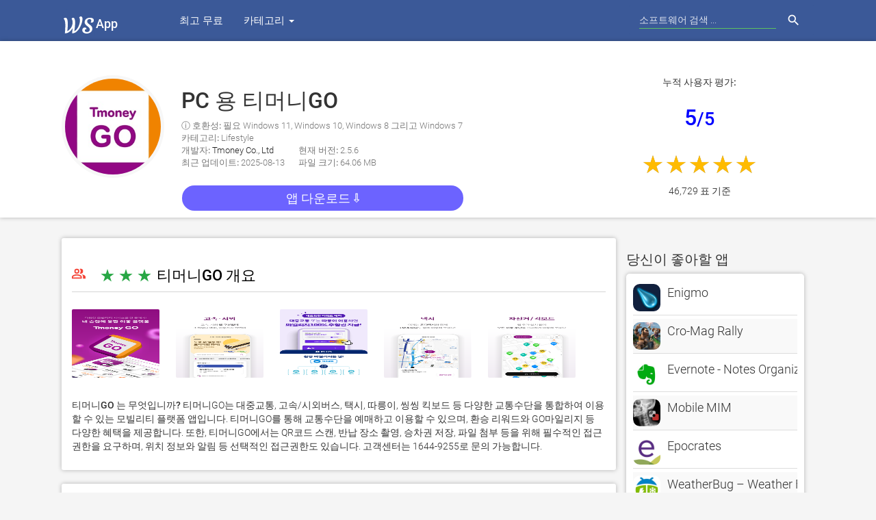

--- FILE ---
content_type: text/html; charset=UTF-8
request_url: https://windowsapp.co.kr/pc/1483433931/%ED%8B%B0%EB%A8%B8%EB%8B%88go-%EA%B3%A0%EC%86%8D%EC%8B%9C%EC%99%B8-%EC%98%A8%EB%8B%A4%ED%83%9D%EC%8B%9C-%EB%94%B0%EB%A6%89%EC%9D%B4-%ED%83%80%EC%8A%88-%ED%82%A5%EB%B3%B4%EB%93%9C
body_size: 14393
content:
<!doctype html>
<html lang="ko">
<head>
    <meta charset="utf-8">
    <meta name="viewport" content="width=device-width">

            <title>티머니GO - 택시 고속시외 따릉이 킥보드 PC 버전: 무료 다운로드 - Windows 10, 11 [한국어 앱]</title>

            <meta name="description" content=" Windows PC에서 티머니GO - 택시 고속시외 따릉이 킥보드 를 다운로드하여 설치하고 즐기십시오. 이 게시물에서 무료로 컴퓨터에 티머니GO - 택시 고속시외 따릉이 킥보드 를 다운로드하고 설치할 수 있습니다 ... PC에서 티머니GO - 택시 고속시외 따릉이 킥보드 를 사용하는이 방법은 Windows 7/8 / 11 / 10 및 모든 Mac OS에서 작동합니다. " />
            <meta name="keywords" content="티머니GO - 택시 고속시외 따릉이 킥보드, 티머니GO - 택시 고속시외 따릉이 킥보드 Pc, 티머니GO - 택시 고속시외 따릉이 킥보드 Mac, Download 티머니GO - 택시 고속시외 따릉이 킥보드, 티머니GO - 택시 고속시외 따릉이 킥보드 apk free download, 티머니GO - 택시 고속시외 따릉이 킥보드" />
            <meta property="og:site_name" content="무료 다운로드"/>
            <meta property="og:type" content="article"/>
            <meta property="og:title" content="티머니GO - 택시 고속시외 따릉이 킥보드 PC 버전: 무료 다운로드 - Windows 10,8,7"/>
            <meta property="og:description" content="Windows PC에서 티머니GO - 택시 고속시외 따릉이 킥보드 를 다운로드하여 설치하고 즐기십시오. 이 게시물에서 무료로 컴퓨터에 티머니GO - 택시 고속시외 따릉이 킥보드 를 다운로드하고 설치할 수 있습니다 ... PC에서 티머니GO - 택시 고속시외 따릉이 킥보드 를 사용하는이 방법은 Windows 7/8 / 11 / 10 및 모든 Mac OS에서 작동합니다. "/>
            <meta property="og:image" content="https://is3-ssl.mzstatic.com/image/thumb/Purple113/v4/85/69/39/8569394c-8218-1953-5705-2a54e49350a7/source/200x200bb.jpg">
            
            <link rel="canonical" href="https://windowsapp.co.kr/pc/1483433931/티머니go-택시-고속시외-따릉이-킥보드" />


            <link rel="preconnect" href="https://mc.yandex.ru">
            <link rel="dns-prefetch" href="https://mc.yandex.ru">
        

     <!-- CSS and Scripts -->
             <!-- FancyBox -->
        <link rel="stylesheet" href="https://windowsapp.co.kr/public/fancybox/source/jquery.fancybox.css?v=2.1.5" type="text/css" media="screen" />
        <style type="text/css">.main{overflow:hidden}#content,#navigation{margin-bottom:-1000px;padding-bottom:1000px}.round{border-radius:50%}.mobileHide{display:inline}@media  only screen and (min-device-width :320px) and (max-device-width :480px){.mobileHide{display:none}}</style>
    
<link href="https://windowsapp.co.kr/public/material/css/style.css" rel="stylesheet">
<link rel="icon" type="image/png" href="https://windowsapp.co.kr/public/images/favicon.svg">
<script src="https://ajax.googleapis.com/ajax/libs/jquery/1.12.4/jquery.min.js"></script>


<!-- Lang Codes -->
<meta name="Language" content="ko" />


<style>

    /* fallback */
@font-face {
  font-family: 'Material Icons';
  font-style: normal;
  font-weight: 400;
  src: url(https://fonts.gstatic.com/s/materialicons/v41/flUhRq6tzZclQEJ-Vdg-IuiaDsNc.woff2) format('woff2');
}

.material-icons {
  font-family: 'Material Icons';
  font-weight: normal;
  font-style: normal;
  font-size: 24px;
  line-height: 1;
  letter-spacing: normal;
  text-transform: none;
  display: inline-block;
  white-space: nowrap;
  word-wrap: normal;
  direction: ltr;
  -moz-font-feature-settings: 'liga';
  -moz-osx-font-smoothing: grayscale;
}
</style>

<style>
    /* cyrillic-ext */
@font-face {
  font-family: 'Roboto';
  font-style: normal;
  font-weight: 300;
  src: local('Roboto Light'), local('Roboto-Light'), url(https://fonts.gstatic.com/s/roboto/v18/KFOlCnqEu92Fr1MmSU5fCRc4EsA.woff2) format('woff2');
  unicode-range: U+0460-052F, U+1C80-1C88, U+20B4, U+2DE0-2DFF, U+A640-A69F, U+FE2E-FE2F;
}
/* cyrillic */
@font-face {
  font-family: 'Roboto';
  font-style: normal;
  font-weight: 300;
  src: local('Roboto Light'), local('Roboto-Light'), url(https://fonts.gstatic.com/s/roboto/v18/KFOlCnqEu92Fr1MmSU5fABc4EsA.woff2) format('woff2');
  unicode-range: U+0400-045F, U+0490-0491, U+04B0-04B1, U+2116;
}
/* greek-ext */
@font-face {
  font-family: 'Roboto';
  font-style: normal;
  font-weight: 300;
  src: local('Roboto Light'), local('Roboto-Light'), url(https://fonts.gstatic.com/s/roboto/v18/KFOlCnqEu92Fr1MmSU5fCBc4EsA.woff2) format('woff2');
  unicode-range: U+1F00-1FFF;
}
/* greek */
@font-face {
  font-family: 'Roboto';
  font-style: normal;
  font-weight: 300;
  src: local('Roboto Light'), local('Roboto-Light'), url(https://fonts.gstatic.com/s/roboto/v18/KFOlCnqEu92Fr1MmSU5fBxc4EsA.woff2) format('woff2');
  unicode-range: U+0370-03FF;
}
/* vietnamese */
@font-face {
  font-family: 'Roboto';
  font-style: normal;
  font-weight: 300;
  src: local('Roboto Light'), local('Roboto-Light'), url(https://fonts.gstatic.com/s/roboto/v18/KFOlCnqEu92Fr1MmSU5fCxc4EsA.woff2) format('woff2');
  unicode-range: U+0102-0103, U+0110-0111, U+1EA0-1EF9, U+20AB;
}
/* latin-ext */
@font-face {
  font-family: 'Roboto';
  font-style: normal;
  font-weight: 300;
  src: local('Roboto Light'), local('Roboto-Light'), url(https://fonts.gstatic.com/s/roboto/v18/KFOlCnqEu92Fr1MmSU5fChc4EsA.woff2) format('woff2');
  unicode-range: U+0100-024F, U+0259, U+1E00-1EFF, U+2020, U+20A0-20AB, U+20AD-20CF, U+2113, U+2C60-2C7F, U+A720-A7FF;
}
/* latin */
@font-face {
  font-family: 'Roboto';
  font-style: normal;
  font-weight: 300;
  src: local('Roboto Light'), local('Roboto-Light'), url(https://fonts.gstatic.com/s/roboto/v18/KFOlCnqEu92Fr1MmSU5fBBc4.woff2) format('woff2');
  unicode-range: U+0000-00FF, U+0131, U+0152-0153, U+02BB-02BC, U+02C6, U+02DA, U+02DC, U+2000-206F, U+2074, U+20AC, U+2122, U+2191, U+2193, U+2212, U+2215, U+FEFF, U+FFFD;
}
/* cyrillic-ext */
@font-face {
  font-family: 'Roboto';
  font-style: normal;
  font-weight: 400;
  src: local('Roboto'), local('Roboto-Regular'), url(https://fonts.gstatic.com/s/roboto/v18/KFOmCnqEu92Fr1Mu72xKOzY.woff2) format('woff2');
  unicode-range: U+0460-052F, U+1C80-1C88, U+20B4, U+2DE0-2DFF, U+A640-A69F, U+FE2E-FE2F;
}
/* cyrillic */
@font-face {
  font-family: 'Roboto';
  font-style: normal;
  font-weight: 400;
  src: local('Roboto'), local('Roboto-Regular'), url(https://fonts.gstatic.com/s/roboto/v18/KFOmCnqEu92Fr1Mu5mxKOzY.woff2) format('woff2');
  unicode-range: U+0400-045F, U+0490-0491, U+04B0-04B1, U+2116;
}
/* greek-ext */
@font-face {
  font-family: 'Roboto';
  font-style: normal;
  font-weight: 400;
  src: local('Roboto'), local('Roboto-Regular'), url(https://fonts.gstatic.com/s/roboto/v18/KFOmCnqEu92Fr1Mu7mxKOzY.woff2) format('woff2');
  unicode-range: U+1F00-1FFF;
}
/* greek */
@font-face {
  font-family: 'Roboto';
  font-style: normal;
  font-weight: 400;
  src: local('Roboto'), local('Roboto-Regular'), url(https://fonts.gstatic.com/s/roboto/v18/KFOmCnqEu92Fr1Mu4WxKOzY.woff2) format('woff2');
  unicode-range: U+0370-03FF;
}
/* vietnamese */
@font-face {
  font-family: 'Roboto';
  font-style: normal;
  font-weight: 400;
  src: local('Roboto'), local('Roboto-Regular'), url(https://fonts.gstatic.com/s/roboto/v18/KFOmCnqEu92Fr1Mu7WxKOzY.woff2) format('woff2');
  unicode-range: U+0102-0103, U+0110-0111, U+1EA0-1EF9, U+20AB;
}
/* latin-ext */
@font-face {
  font-family: 'Roboto';
  font-style: normal;
  font-weight: 400;
  src: local('Roboto'), local('Roboto-Regular'), url(https://fonts.gstatic.com/s/roboto/v18/KFOmCnqEu92Fr1Mu7GxKOzY.woff2) format('woff2');
  unicode-range: U+0100-024F, U+0259, U+1E00-1EFF, U+2020, U+20A0-20AB, U+20AD-20CF, U+2113, U+2C60-2C7F, U+A720-A7FF;
}
/* latin */
@font-face {
  font-family: 'Roboto';
  font-style: normal;
  font-weight: 400;
  src: local('Roboto'), local('Roboto-Regular'), url(https://fonts.gstatic.com/s/roboto/v18/KFOmCnqEu92Fr1Mu4mxK.woff2) format('woff2');
  unicode-range: U+0000-00FF, U+0131, U+0152-0153, U+02BB-02BC, U+02C6, U+02DA, U+02DC, U+2000-206F, U+2074, U+20AC, U+2122, U+2191, U+2193, U+2212, U+2215, U+FEFF, U+FFFD;
}
/* cyrillic-ext */
@font-face {
  font-family: 'Roboto';
  font-style: normal;
  font-weight: 500;
  src: local('Roboto Medium'), local('Roboto-Medium'), url(https://fonts.gstatic.com/s/roboto/v18/KFOlCnqEu92Fr1MmEU9fCRc4EsA.woff2) format('woff2');
  unicode-range: U+0460-052F, U+1C80-1C88, U+20B4, U+2DE0-2DFF, U+A640-A69F, U+FE2E-FE2F;
}
/* cyrillic */
@font-face {
  font-family: 'Roboto';
  font-style: normal;
  font-weight: 500;
  src: local('Roboto Medium'), local('Roboto-Medium'), url(https://fonts.gstatic.com/s/roboto/v18/KFOlCnqEu92Fr1MmEU9fABc4EsA.woff2) format('woff2');
  unicode-range: U+0400-045F, U+0490-0491, U+04B0-04B1, U+2116;
}
/* greek-ext */
@font-face {
  font-family: 'Roboto';
  font-style: normal;
  font-weight: 500;
  src: local('Roboto Medium'), local('Roboto-Medium'), url(https://fonts.gstatic.com/s/roboto/v18/KFOlCnqEu92Fr1MmEU9fCBc4EsA.woff2) format('woff2');
  unicode-range: U+1F00-1FFF;
}
/* greek */
@font-face {
  font-family: 'Roboto';
  font-style: normal;
  font-weight: 500;
  src: local('Roboto Medium'), local('Roboto-Medium'), url(https://fonts.gstatic.com/s/roboto/v18/KFOlCnqEu92Fr1MmEU9fBxc4EsA.woff2) format('woff2');
  unicode-range: U+0370-03FF;
}
/* vietnamese */
@font-face {
  font-family: 'Roboto';
  font-style: normal;
  font-weight: 500;
  src: local('Roboto Medium'), local('Roboto-Medium'), url(https://fonts.gstatic.com/s/roboto/v18/KFOlCnqEu92Fr1MmEU9fCxc4EsA.woff2) format('woff2');
  unicode-range: U+0102-0103, U+0110-0111, U+1EA0-1EF9, U+20AB;
}
/* latin-ext */
@font-face {
  font-family: 'Roboto';
  font-style: normal;
  font-weight: 500;
  src: local('Roboto Medium'), local('Roboto-Medium'), url(https://fonts.gstatic.com/s/roboto/v18/KFOlCnqEu92Fr1MmEU9fChc4EsA.woff2) format('woff2');
  unicode-range: U+0100-024F, U+0259, U+1E00-1EFF, U+2020, U+20A0-20AB, U+20AD-20CF, U+2113, U+2C60-2C7F, U+A720-A7FF;
}
/* latin */
@font-face {
  font-family: 'Roboto';
  font-style: normal;
  font-weight: 500;
  src: local('Roboto Medium'), local('Roboto-Medium'), url(https://fonts.gstatic.com/s/roboto/v18/KFOlCnqEu92Fr1MmEU9fBBc4.woff2) format('woff2');
  unicode-range: U+0000-00FF, U+0131, U+0152-0153, U+02BB-02BC, U+02C6, U+02DA, U+02DC, U+2000-206F, U+2074, U+20AC, U+2122, U+2191, U+2193, U+2212, U+2215, U+FEFF, U+FFFD;
}

</style>
    


</head>
<body>
<div class="navbar navbar-default" role="navigation">
    <div class="container">
        <div class="navbar-header">
            <button type="button" class="navbar-toggle" data-toggle="collapse" data-target=".navbar-collapse">
                <span class="sr-only">Toggle navigation</span>
                <span class="icon-bar"></span>
                <span class="icon-bar"></span>
                <span class="icon-bar"></span>
            </button>
            <div class="navbar-brand">
                <a href="https://windowsapp.co.kr"><img src="https://windowsapp.co.kr/public/images/favicon.svg" style="width:5rem!important;height:4.7rem!important" alt="PC용 Windows 앱(한국어)"><strong><font color="white">App</font></strong></a>

            </div>
        </div>
        <div class="navbar-collapse collapse navbar-responsive-collapse">
            <ul class="nav navbar-nav">

                <li><a href="https://windowsapp.co.kr/top-free-apps">최고 무료</a></li>

                <li class="dropdown">
                    <a href="#" data-target="#" class="dropdown-toggle" data-toggle="dropdown">카테고리 <b class="caret"></b></a>
                    <ul class="dropdown-menu">
                        <div class="drop-row">
                            <li><a href="https://windowsapp.co.kr/category/6018/책">책</a></li>
                            <li><a href="https://windowsapp.co.kr/category/6000/비즈니스">비즈니스</a></li>
                            <li><a href="https://windowsapp.co.kr/category/6017/교육">교육</a></li>
                            <li><a href="https://windowsapp.co.kr/category/6016/엔터테인먼트">엔터테인먼트</a></li>
                            <li><a href="https://windowsapp.co.kr/category/6023/음식-음료">음식 음료</a></li>
                            <li><a href="https://windowsapp.co.kr/category/6014/게임">게임</a></li>
                            <li><a href="https://windowsapp.co.kr/category/6013/건강-피트니스">건강 피트니스</a></li>
                            <li><a href="https://windowsapp.co.kr/category/6012/라이프-스타일">라이프 스타일</a></li>
                            <li><a href="https://windowsapp.co.kr/category/6020/의료">의료</a></li>
                            <li><a href="https://windowsapp.co.kr/category/6010/내비게이션">내비게이션</a></li>
                            <li><a href="https://windowsapp.co.kr/category/6011/음악">음악</a></li>

                        </div><div class="drop-row">
                            
                            <li><a href="https://windowsapp.co.kr/category/6009/뉴스">뉴스</a></li>
                            <li><a href="https://windowsapp.co.kr/category/6021/뉴스-스탠드">뉴스 스탠드</a></li>
                            <li><a href="https://windowsapp.co.kr/category/6008/사진-비디오">사진 비디오</a></li>
                            <li><a href="https://windowsapp.co.kr/category/6007/생산성">생산성</a></li>
                            <li><a href="https://windowsapp.co.kr/category/6006/참조">참조</a></li>
                            <li><a href="https://windowsapp.co.kr/category/6024/쇼핑">쇼핑</a></li>
                            <li><a href="https://windowsapp.co.kr/category/6005/소셜-네트워크">소셜 네트워크</a></li>
                            <li><a href="https://windowsapp.co.kr/category/6004/스포츠">스포츠</a></li>
                            <li><a href="https://windowsapp.co.kr/category/6003/여행-중">여행 중</a></li>
                            <li><a href="https://windowsapp.co.kr/category/6002/유틸리티">유틸리티</a></li>
                            <li><a href="https://windowsapp.co.kr/category/6001/날씨">날씨</a></li>

                        </div>
                    </ul>
                </li>



            </ul>
            <form action="https://windowsapp.co.kr/search/" class="navbar-form navbar-right" onsubmit="return false;">
                <input type="hidden" name="_token" value="4CQPU11ZTjhmoLqjvnCLQRj60BMlFYYkqWUtpiMB">
                <input type="text" placeholder="소프트웨어 검색 ..." name="q" class="form-control input-sm" value=""  />
                
                <button type="submit" class="searchbut" onclick="window.location.href=this.form.action + this.form.q.value;"><i class="material-icons">search</i></button>

            </form>


        </div>
        <!--/.nav-collapse -->
    </div>
</div>


    <!-- start .app display -->
    <div class="headpage">
        <div class=" container"><br/>
                <div class="headpageimage">
                    <img data-src="https://is3-ssl.mzstatic.com/image/thumb/Purple113/v4/85/69/39/8569394c-8218-1953-5705-2a54e49350a7/source/200x200bb.jpg" src="https://windowsapp.co.kr/public/images/loading.svg" alt="티머니GO - 택시 고속시외 따릉이 킥보드  PC 용" style="padding: 5px;background: #f7f7f7;border-radius: 50%;display:inline;" width="150px" height="150px">
                </div>
                <div class="headpageinfo">
                    <h1 style="font-size:32px;font-weight:500">PC 용 티머니GO</h1>

                    
                    <div class="col product-stock">
                        <ul style="list-style:none;padding: 0px;font-size:13px">
                            <li><b>&#x24D8; 호환성:</b> 필요 Windows 11, Windows 10, Windows 8 그리고 Windows 7 </li>
                                <li><b>카테고리:</b> Lifestyle</li>

                            <div class="col-md-5" style="padding: 0px;">
                                                                    <li><b>개발자:</b> <a href="https://www.tmoney.co.kr" target="_blank" rel="nofollow">Tmoney Co., Ltd</a></li>
                                                                <li><b>최근 업데이트:</b> 2025-08-13</li>
                            </div>

                            <div class="col-md-7" style="padding: 0px;">
                                <li><b>현재 버전:</b> 2.5.6</li>
                                <li><b>파일 크기:</b> 64.06 MB</li>
                           </div>
                        </ul>
                    </div><br/><br/> 
                    <a href="#start" rel="nofollow noreferrer noopener" class="btn btn-raised btn-warning btn-block" style="border-radius:20px;font-size:18px;background-color:#6c63ff">앱 다운로드 &#x21E9;</a>


                </div>
        
        <div class="headpageright mobileHide">
                    <div class="postactions">
                <div class="scorecount">
                <b>누적 사용자 평가:</b>
                <br/><br/>
                <font color="blue" size="6"><b>5<small>/5</small></b></font>
                <br/><br/>
                <div class="bigstarbox">
                <span class="bigstars">5</span>
                </div>
                <div class="scorecount"><span>46,729 표 기준</span></div>
                </div>
            </div>
                 </div>
      </div>
    </div>








    <div class="container">
        <div class="col-md-9" style="margin-top: 30px;padding-left:0px;">




            <div class="postmain">


                    <div class="postmaintitle">
                        <h2> <svg xmlns="http://www.w3.org/2000/svg" class="fill-current text-danger width-4 height-4" viewBox="0 0 22 16"><path d="M15.67,9.13A4.65,4.65,0,0,1,18,13v3h4V13C22,10.82,18.43,9.53,15.67,9.13Z"/><path d="M14,8a4,4,0,0,0,0-8,4.18,4.18,0,0,0-1.33.24,6,6,0,0,1,0,7.52A4.18,4.18,0,0,0,14,8Z"/><path d="M8,8A4,4,0,1,0,4,4,4,4,0,0,0,8,8ZM8,2A2,2,0,1,1,6,4,2,2,0,0,1,8,2Z"/><path d="M8,9c-2.67,0-8,1.34-8,4v3H16V13C16,10.34,10.67,9,8,9Zm6,5H2V13c.2-.72,3.3-2,6-2s5.8,1.29,6,2Z"/></svg> &nbsp; <span style="color: #28a745;font-size:22px;">&#x2605; &#x2605; &#x2605;</span> <b style="color: #000;font-size:22px;"> 티머니GO 개요 </b></h2>
                    </div>

                    <div class="postscreens">
                                                                            <a class="fancybox" rel="group" href="https://is1-ssl.mzstatic.com/image/thumb/PurpleSource221/v4/10/66/8b/10668bc4-56ab-7216-fc1e-44428bbc76c1/1119dc3a-0945-4a22-863a-5c869026378a_01__Uba54_Uc778.png/392x696bb.png"><img src="https://windowsapp.co.kr/public/images/loading.svg" data-src="https://is1-ssl.mzstatic.com/image/thumb/PurpleSource221/v4/10/66/8b/10668bc4-56ab-7216-fc1e-44428bbc76c1/1119dc3a-0945-4a22-863a-5c869026378a_01__Uba54_Uc778.png/392x696bb.png" height="100px" width="100px"></a> &nbsp;
                                                    <a class="fancybox" rel="group" href="https://is1-ssl.mzstatic.com/image/thumb/PurpleSource211/v4/62/ca/ab/62caab8d-b532-e63b-f8ec-b9fdeeaa3a82/42e20ebd-ac3e-4d78-8b37-c777cf4b8b66_02__Uace0_Uc18d_Uc2dc_Uc678.png/392x696bb.png"><img src="https://windowsapp.co.kr/public/images/loading.svg" data-src="https://is1-ssl.mzstatic.com/image/thumb/PurpleSource211/v4/62/ca/ab/62caab8d-b532-e63b-f8ec-b9fdeeaa3a82/42e20ebd-ac3e-4d78-8b37-c777cf4b8b66_02__Uace0_Uc18d_Uc2dc_Uc678.png/392x696bb.png" height="100px" width="100px"></a> &nbsp;
                                                    <a class="fancybox" rel="group" href="https://is1-ssl.mzstatic.com/image/thumb/PurpleSource211/v4/14/92/b3/1492b34b-3825-fb77-77c1-927fadce7ee5/b2320045-9115-4bbd-b3f3-cefbc4343644_03__Ub300_Uc911_Uad50_Ud1b5.png/392x696bb.png"><img src="https://windowsapp.co.kr/public/images/loading.svg" data-src="https://is1-ssl.mzstatic.com/image/thumb/PurpleSource211/v4/14/92/b3/1492b34b-3825-fb77-77c1-927fadce7ee5/b2320045-9115-4bbd-b3f3-cefbc4343644_03__Ub300_Uc911_Uad50_Ud1b5.png/392x696bb.png" height="100px" width="100px"></a> &nbsp;
                                                    <a class="fancybox" rel="group" href="https://is1-ssl.mzstatic.com/image/thumb/PurpleSource211/v4/16/9f/8e/169f8efa-b3fc-0863-bc4d-1074b55f7979/4992e957-2d47-4297-b86f-fccf023148b7_04__Ud0dd_Uc2dc.png/392x696bb.png"><img src="https://windowsapp.co.kr/public/images/loading.svg" data-src="https://is1-ssl.mzstatic.com/image/thumb/PurpleSource211/v4/16/9f/8e/169f8efa-b3fc-0863-bc4d-1074b55f7979/4992e957-2d47-4297-b86f-fccf023148b7_04__Ud0dd_Uc2dc.png/392x696bb.png" height="100px" width="100px"></a> &nbsp;
                                                    <a class="fancybox" rel="group" href="https://is1-ssl.mzstatic.com/image/thumb/PurpleSource211/v4/f3/e1/79/f3e17914-bca9-45b3-323f-5868151bd0bb/22db2de8-7d1e-4b97-a68e-a5c927dc14b7_05_01__Uc790_Uc804_Uac70_Ud0a5_Ubcf4_Ub4dc__Uc2a4_Uc719_Uc0ad_Uc81c.png/392x696bb.png"><img src="https://windowsapp.co.kr/public/images/loading.svg" data-src="https://is1-ssl.mzstatic.com/image/thumb/PurpleSource211/v4/f3/e1/79/f3e17914-bca9-45b3-323f-5868151bd0bb/22db2de8-7d1e-4b97-a68e-a5c927dc14b7_05_01__Uc790_Uc804_Uac70_Ud0a5_Ubcf4_Ub4dc__Uc2a4_Uc719_Uc0ad_Uc81c.png/392x696bb.png" height="100px" width="100px"></a> &nbsp;
                                            </div><br/>


                                                        <div class="postscreens">
                        <p class="item"><b> 티머니GO 는 무엇입니까? </b> 티머니GO는 대중교통, 고속/시외버스, 택시, 따릉이, 씽씽 킥보드 등 다양한 교통수단을 통합하여 이용할 수 있는 모빌리티 플랫폼 앱입니다. 티머니GO를 통해 교통수단을 예매하고 이용할 수 있으며, 환승 리워드와 GO마일리지 등 다양한 혜택을 제공합니다. 또한, 티머니GO에서는 QR코드 스캔, 반납 장소 촬영, 승차권 저장, 파일 첨부 등을 위해 필수적인 접근권한을 요구하며, 위치 정보와 알림 등 선택적인 접근권한도 있습니다. 고객센터는 1644-9255로 문의 가능합니다.</p>
                    </div>
                                <!-- if. app_summary available available-->

            </div>
            <!-- end .postmain -->

     






            <!-- start new postmain -->
            <div class="postmain">

                        <div class="postmaintitle">
                            <h3 style="font-size:22px;font-weight:400;"> <span style="color: #28a745;">&#x2636;</span>티머니GO - 택시 고속시외 따릉이 킥보드 에 대한 13 가지 세부 정보</h3>
                        </div>

                                                    <div class="postmaindescr featshorten" style="font-family:Verdana, sans-serif">
                                    <p style='font-size: 15px;line-height:23px;'>1. 교통카드를 등록하고 대중교통을 이용해 리워드를 적립받고, 교통 데이터를 확인해 보세요! 교통카드 등록만으로도 GO마일리지를 적립할 수 있어요.</p><p style='font-size: 15px;line-height:23px;'>2. · 대중교통(버스, 지하철)과 택시, 고속버스, 시외버스, 자전거, 킥보드를 환승 후, 리워드를 받아 보세요.</p><p style='font-size: 15px;line-height:23px;'>3. 내 손안에 통합 모빌리티 이동 플랫폼! 새로워진 티머니GO와 함께 모빌리티 생활을 경험해 보세요.</p><p style='font-size: 15px;line-height:23px;'>4. · 대중교통 리워드 추첨권, 환승 리워드, 출석체크로 쌓은 GO마일리지를 모든 교통수단에서 사용할 수 있어요.</p><p style='font-size: 15px;line-height:23px;'>5. · 당일여행, 숙박여행, 시티투어, 레저, 체험, 티켓 등 다양한 여행상품을 즐겨 보세요.</p><p style='font-size: 15px;line-height:23px;'>6. · 타슈: “대전자전거 타슈”를 티머니GO에서 가입 없이 사용해 보세요.</p><p style='font-size: 15px;line-height:23px;'>7. · 택배, 퀵, 화물, 배송 서비스를 티머니GO에서 이용해 보세요.</p><p style='font-size: 15px;line-height:23px;'>8. · 고속버스, 시외버스 노선 조회, 예매, 이용이 하나의 앱에서 가능해요.</p><p style='font-size: 15px;line-height:23px;'>9. · 다양한 혜택과 함께 온다택시를 호출해 보세요.</p><p style='font-size: 15px;line-height:23px;'>10. · 따릉이: “서울자전거 따릉이” 앱 이용권을 티머니GO에서도 사용해 보세요.</p><p style='font-size: 15px;line-height:23px;'>11. · 전기자전거, 전동킥보드 위치, 배터리 잔량, 주행 가능 거리까지 확인할 수 있어요.</p>                                    <p>12. 티머니GO - 택시 고속시외 따릉이 킥보드 은 무료 Lifestyle 앱으로 Tmoney Co., Ltd 에서 개발했습니다. 5 개월 전 출시되었으며 4+ 연령에만 적합하며 파일 크기는 64.06 MB.</p>
                                    <p>13. 현재 버전은 v2.5.6 이며 45.63k 천 사용자 이상의 4.5/5 점을 받았습니다.</p>
                            </div>

                        <br/>
                        <!-- end .features -->

                        
                                                        
                            <!--Pros-->
                            <div class="postmaintitle">
                                <h3 style="font-size:18px;"><b><span style="color: #28a745;font-size:28px;">&#10004;</span></b> 장점/이점</h3>
                            </div>
                            <div class="postmaindescr">
                                <p> </p><p>- 앱을 통해 시외버스 예매가 가능하다는 점은 편리하다.</p><p>- 앱 내에서 다양한 기능을 제공하고 있어서, 사용자들이 필요한 정보를 쉽게 찾을 수 있다는 점이 장점이다.</p>
                            </div><br/>

                            <!--Cons-->
                            <div class="postmaintitle">
                                <h3 style="font-size:18px;"><b><span style="color:#dc3545!important;font-size:28px;">&#9785;</span></b> 티머니GO - 택시 고속시외 따릉이 킥보드 의 일반적인 문제</h3>
                            </div>
                            <div class="postmaindescr conshorten">
                                <p>- 배지에 알림이 계속 떠있는 등의 버그가 발생하는 경우가 있다는 점이 단점이다.</p><p>- 기능이 많아지면서 복잡해진 느낌이 있어, 사용하기 어려운 부분이 있다는 점이 단점이다.</p><p>- 위치정보 동의와 회원가입 등의 절차가 번거로워, 사용자들이 불편함을 느끼는 경우가 있다는 점이 단점이다.</p><p>- 기존의 시외버스앱이 더 나은 것 같은데, 새로운 앱으로 통합되면서 불편함이 생긴 경우가 있다는 점이 단점이다.</p>
                            </div><br/>
                        
            </div>
            <!-- end .postmain -->


            <div class="postmain" style="border-radius: 5px;" id="start">
            <p style="font-size:20px;text-align:center;" id="android"><b>PC에서 티머니GO - 택시 고속시외 따릉이 킥보드 용 호환 APK 다운로드</b></p><br/>
            <div class="table-responsive">
                <table class="table table-hover">
                    <thead><tr>
                    <th>다운로드</th>
                    <th>개발자</th>
                    <th>평점</th>
                    <th>점수</th>
                    <th>현재 버전</th>
                    <th>성인 랭킹</th>
                    </tr></thead>

                    <tbody>
                    <tr>
                    <td><a href="/get/1483433931" class="btn btn-danger-glow btn-sm" rel="nofollow noopener noreferrer" style="color:#fff;"> &darr; PC용 APK 다운로드</a></td>
                    <td>Tmoney Co., Ltd</td>
                    <td>46729</td>
                    <td>4.51417</td>
                    <td>2.5.6</td>
                    <td>4+</td>
                    </tr></tbody>
                </table>  
            </div>
            </div>


                
            <div class="postmain">
                <div class="postmaintitle" style="margin-bottom:5px;">
                    <h2>Windows PC에서 티머니GO - 택시 고속시외 따릉이 킥보드 다운로드 및 설치 방법.</h2>
                </div>
                <div class="postmaindescr">

<!--start if for Windows availability-->
<!--end if for Windows availability-->

            <div class="postmain">
            <div class="postmaindescr">
            <p style="font-size:20px;text-align:center;"><b>호환되는 PC 앱 또는 대안 확인</b></p>
            <br/>
                    <div class="table-responsive">
                    <table class="table table-hover"><thead><tr>
                    <th>소프트웨어</th>
                    <th>다운로드</th>
                    <th>평점</th>
                    <th>개발자</th>
                    </tr></thead>

                    <tbody>
                    <tr>
                    <td> <img data-src="https://is3-ssl.mzstatic.com/image/thumb/Purple113/v4/85/69/39/8569394c-8218-1953-5705-2a54e49350a7/source/200x200bb.jpg" src="https://windowsapp.co.kr/public/images/loading.svg" alt="PC 소프트웨어 2" style="padding: 5px;background: #f7f7f7;border-radius: 10px;" height="70px" width="70px"> <span style="color: #3b5998;"> 티머니GO </span></td>
                    <td><a href="https://windowsapp.co.kr/getpc/1483433931" class="btn btn-raised btn-warning" rel="nofollow noopener noreferrer" style="border-radius: 20px;font-size:20px;background-color:#6c63ff">PC 앱 받기</a></td>
                    <td>4.51417/5 <br> 46729 리뷰 <br> <div class="starbox"><span class="stars">4.51417</span></div></td>
                    <td>Tmoney Co., Ltd</td>
                    </tr></tbody></table>
                    </div>
            </div></div>
            <br/>
            <b><font size="3">또 다른 옵션은 아래 가이드에 따라 PC에서 사용하는 것입니다:</font></b><br/><br/>




<h4><strong>1: Windows 용 Android 소프트웨어 에뮬레이터 다운로드</strong></h4>   
<p> 아래 에뮬레이터 중 하나를 다운로드하십시오.
    <ol type="A">
        <li><a href="https://kr.bignox.com/kr/download/fullPackage?beta" rel="nofollow"> <u><b> Nox App </b></u> </a></li>
        <li><a href="https://www.bluestacks.com/ko/index.html" rel="nofollow"><u><b>Bluestacks App</b></u> </a></li>
    </ol> 옵션 "B"는 인기에 따라 권장됩니다. 문제가 발생하면 Google 또는 Naver.com에서 좋은 해결책을 찾을 수 있습니다.
</p>
<br/>

<h4><strong>2: 이제 Windows PC에 소프트웨어 에뮬레이터 설치</strong></h4>    
<ol type="i">
      <li>컴퓨터의 다운로드 폴더 또는 다운로드한 파일을 저장하는 곳으로 이동합니다.</li>
      <li>"티머니GO - 택시 고속시외 따릉이 킥보드"를 클릭합니다. 설치 프로세스가 시작됩니다.</li>
      <li>사용권 계약에 동의하고 화면의 지시를 따릅니다. 소프트웨어가 설치됩니다.</li>
</ol>
<br/>

<h4><strong>3: Windows PC 용 티머니GO 사용 방법 - Windows 7, 10, 11</strong></h4>
    <ol type="i">
      <li>컴퓨터에서 에뮬레이터를 열고 MSFT를 검색합니다.</li>
      <li>"티머니GO" &raquo;&raquo; "설치"를 클릭하여 앱을 설치합니다.</li>
      <li>티머니GO - 택시 고속시외 따릉이 킥보드 앱을 사용하려면 에뮬레이터 &raquo;&raquo; "모든 앱"을 엽니다.</li>
    </ol> 
<br/>

<p><u><b>보너스 : Android 및 iOS 용 다운로드</u></b></p>


        </div>
    </div><!-- end .postmain -->



    <div class="postmain">
        <div class="postmaintitle" style="margin-bottom:5px;">
            <h3 id="windows-11">Windows 11에서 티머니GO - 택시 고속시외 따릉이 킥보드 를 다운로드하고 설치하는 단계</h3>
        </div>
        <div class="postmaindescr main">

            <br>


            <ol style="font-size: 15px;font-weight:400;line-height:20px;">
                

                <li>티머니GO 에 이미 Windows 스토어에 기본 버전이 있는지 확인하십시오. <a href="https://windowsapp.co.kr/getpc/1483433931" style="font-weight:700;color:#6c63ff"><u>이 링크를 따라 &raquo;</u></a>. 기본 버전이 없으면 다음 단계로 이동합니다.</li>

                <li>아마존 앱스토어 설치<a href="https://www.microsoft.com/en-us/p/amazon-appstore/9njhk44ttksx" rel="nofollow noopener noreferrer" style="font-weight:700;color:#6c63ff"><u>이 링크를 따라 &raquo;</u></a>. "받기"를 클릭하여 설치 프로세스를 시작하십시오. </li>

                <li>설치 후 Amazon Appstore 및 Android용 Windows 하위 시스템 설정 앱이 시작 메뉴와 앱 목록에 나타납니다. Amazon Appstore를 열고 Amazon 계정으로 로그인합니다. </li>

                <li>Amazon 앱 스토어로 이동하여 "티머니GO" 를 검색합니다. </li>
                <li>앱 아이콘을 클릭하여 앱 페이지를 엽니다. "설치"를 클릭하십시오. 앱이 설치됩니다.</li>
                
        </ol><br/>
        </div>
    </div>
    <!-- end .postmain -->


    <div class="postmain">
        <div class="postmaindescr">
            <p style="text-align:center;font-size:25px;"><b>Apple Macintosh에서 티머니GO 다운로드</b></p><br/>
            <div class="table-responsive">
                <table class="table table-hover"><thead><tr>
                    <th>다운로드</th>
                    <th>개발자</th>
                    <th>점수</th>
                    <th>현재 버전</th>
                    <th>성인 랭킹</th>
                    </tr></thead>

                    <tbody>
                    <tr>
                    <td><a href="https://apps.apple.com/kr/app/%ED%8B%B0%EB%A8%B8%EB%8B%88go-%ED%8B%B0%EB%A8%B8%EB%8B%88%EA%B3%A0-%EB%8C%80%EC%A4%91%EA%B5%90%ED%86%B5-%EB%94%B0%EB%A6%89%EC%9D%B4-%EC%84%9C%EC%9A%B8/id14834339&at=1483433931" target="_blank" class="btn btn-raised btn-warning" rel="nofollow noopener noreferrer" style="color:#fff;background-color:#6c63ff">무료 - Mac 에서 다운로드</a></td>
                    <td>Tmoney Co., Ltd</td>
                    <td><div class="starbox"><span class="stars">4.51417</span></div></td>
                    <td>2.5.6</td>
                    <td>4+</td>
                    </tr>
                </tbody></table>
            </div>
        </div>
    </div>
    <!-- end .itunes download  -->


                                        <div class="postmain">
                        <div class="postmaintitle">
                            <h3 style="font-size:22px;font-weight:400;"> <span style="color: #28a745;">&#x2636;</span> 티머니GO - 택시 고속시외 따릉이 킥보드 기능 및 설명</h3>
                        </div>
                        <div class="postmaindescr">
                                
                                <div class="featshorten"><p>앱 기능의 글머리 기호 목록입니다.</p><p> 특징:</p><p>- 고속/시외버스 통합 예매</p><p>- 택시 호출 서비스</p><p>- 편리한 따릉이 이용</p><p>- 씽씽 킥보드 이용도 티머니GO에서</p><p>- 환승 리워드는 오직 티머니GO에서만</p><p>- GO마일리지 활용</p><p>[2] 서비스 접근권한 안내:</p><p>- 필수접근권한: 기기 및 앱 기록, 카메라, 저장공간, 블루투스</p><p>- 선택접근권한: 위치, 알림</p><p>[3] 고객센터:</p><p>- 티머니GO 고객센터 1644-9255</p></div>
                        </div>
                    </div>
                    


                   
                    <!-- end .customerreviews -->
                    
                
        </div><!-- end .col-9 -->



        <!-- .post-sidebar -->
            <div class="col-md-3" style="margin-top: 30px;padding-left:0px;">

                    <h3 style="font-size:20px;font-weight:500" id="alternatives">당신이 좋아할 앱</h3>
                    <div class="topbox box2" style="border-radius:5px;">
                                                                                                                                                              <div class="topboxitem truncate">
                                    <a href="https://windowsapp.co.kr/pc/281736535/enigmo">
                                        <div class="topboximage"><img data-src="https://is5-ssl.mzstatic.com/image/thumb/Purple123/v4/4b/c8/72/4bc87259-6ebf-ad54-db1e-49e3d1ad8ea5/source/200x200bb.jpg" src="https://windowsapp.co.kr/public/images/loading.svg"  alt="Enigmo PC 용" width="40px" height="40px" style="background-color:#f7f7f7;border-radius:10px;"></div>
                                        <div class="topboxtitle"><p><font size="4">Enigmo</font></p></div>
                                    </a>
                                </div>
                                                                                                                <div class="topboxitem truncate">
                                    <a href="https://windowsapp.co.kr/pc/281747159/cro-mag-rally">
                                        <div class="topboximage"><img data-src="https://is1-ssl.mzstatic.com/image/thumb/Purple123/v4/c8/10/da/c810da7b-79f5-02df-2593-cec9b5be73b7/source/200x200bb.jpg" src="https://windowsapp.co.kr/public/images/loading.svg"  alt="Cro-Mag Rally PC 용" width="40px" height="40px" style="background-color:#f7f7f7;border-radius:10px;"></div>
                                        <div class="topboxtitle"><p><font size="4">Cro-Mag Rally</font></p></div>
                                    </a>
                                </div>
                                                                                                                <div class="topboxitem truncate">
                                    <a href="https://windowsapp.co.kr/pc/281796108/evernote-notes-organizer">
                                        <div class="topboximage"><img data-src="https://is2-ssl.mzstatic.com/image/thumb/Purple113/v4/d8/4e/0c/d84e0c1f-3721-ce9c-cead-136f235425f9/source/200x200bb.jpg" src="https://windowsapp.co.kr/public/images/loading.svg"  alt="Evernote - Notes Organizer PC 용" width="40px" height="40px" style="background-color:#f7f7f7;border-radius:10px;"></div>
                                        <div class="topboxtitle"><p><font size="4">Evernote - Notes Organizer</font></p></div>
                                    </a>
                                </div>
                                                                                                                <div class="topboxitem truncate">
                                    <a href="https://windowsapp.co.kr/pc/281922769/mobile-mim">
                                        <div class="topboximage"><img data-src="https://is3-ssl.mzstatic.com/image/thumb/Purple115/v4/3f/36/60/3f3660dc-a4cb-de09-c8c6-7fb43f8fe356/source/200x200bb.jpg" src="https://windowsapp.co.kr/public/images/loading.svg"  alt="Mobile MIM PC 용" width="40px" height="40px" style="background-color:#f7f7f7;border-radius:10px;"></div>
                                        <div class="topboxtitle"><p><font size="4">Mobile MIM</font></p></div>
                                    </a>
                                </div>
                                                                                                                <div class="topboxitem truncate">
                                    <a href="https://windowsapp.co.kr/pc/281935788/epocrates">
                                        <div class="topboximage"><img data-src="https://is5-ssl.mzstatic.com/image/thumb/Purple123/v4/e5/fc/d2/e5fcd2e6-fb51-53f8-1ab9-424be3061e05/source/200x200bb.jpg" src="https://windowsapp.co.kr/public/images/loading.svg"  alt="Epocrates PC 용" width="40px" height="40px" style="background-color:#f7f7f7;border-radius:10px;"></div>
                                        <div class="topboxtitle"><p><font size="4">Epocrates</font></p></div>
                                    </a>
                                </div>
                                                                                                                <div class="topboxitem truncate">
                                    <a href="https://windowsapp.co.kr/pc/281940292/weatherbug-weather-forecast">
                                        <div class="topboximage"><img data-src="https://is5-ssl.mzstatic.com/image/thumb/Purple123/v4/93/5b/96/935b9682-0c26-fc9d-7121-72be3ff4bf3f/source/200x200bb.jpg" src="https://windowsapp.co.kr/public/images/loading.svg"  alt="WeatherBug – Weather Forecast PC 용" width="40px" height="40px" style="background-color:#f7f7f7;border-radius:10px;"></div>
                                        <div class="topboxtitle"><p><font size="4">WeatherBug – Weather Forecast</font></p></div>
                                    </a>
                                </div>
                                                                                                                <div class="topboxitem truncate">
                                    <a href="https://windowsapp.co.kr/pc/281941097/bloomberg-business-news-daily">
                                        <div class="topboximage"><img data-src="https://is4-ssl.mzstatic.com/image/thumb/Purple113/v4/1b/9c/4b/1b9c4b15-5dcb-47b1-a5dd-cc37211bc609/source/200x200bb.jpg" src="https://windowsapp.co.kr/public/images/loading.svg"  alt="Bloomberg: Business News Daily PC 용" width="40px" height="40px" style="background-color:#f7f7f7;border-radius:10px;"></div>
                                        <div class="topboxtitle"><p><font size="4">Bloomberg: Business News Daily</font></p></div>
                                    </a>
                                </div>
                                                                                                                <div class="topboxitem truncate">
                                    <a href="https://windowsapp.co.kr/pc/282614216/ebay-shop-buy-sell-save">
                                        <div class="topboximage"><img data-src="https://is5-ssl.mzstatic.com/image/thumb/Purple113/v4/44/b8/8c/44b88cf5-f0f1-936a-f4c4-12a15237e389/source/200x200bb.jpg" src="https://windowsapp.co.kr/public/images/loading.svg"  alt="eBay Shop: Buy, Sell &amp; Save PC 용" width="40px" height="40px" style="background-color:#f7f7f7;border-radius:10px;"></div>
                                        <div class="topboxtitle"><p><font size="4">eBay Shop: Buy, Sell &amp; Save</font></p></div>
                                    </a>
                                </div>
                                                                                                                <div class="topboxitem truncate">
                                    <a href="https://windowsapp.co.kr/pc/282758413/shoppinglist">
                                        <div class="topboximage"><img data-src="https://is2-ssl.mzstatic.com/image/thumb/Purple113/v4/7c/3c/07/7c3c07eb-345b-95f5-a35a-9662dcdcba21/source/200x200bb.jpg" src="https://windowsapp.co.kr/public/images/loading.svg"  alt="ShoppingList PC 용" width="40px" height="40px" style="background-color:#f7f7f7;border-radius:10px;"></div>
                                        <div class="topboxtitle"><p><font size="4">ShoppingList</font></p></div>
                                    </a>
                                </div>
                                                                                                                <div class="topboxitem truncate">
                                    <a href="https://windowsapp.co.kr/pc/282914454/itip-calc-by-palasoftware">
                                        <div class="topboximage"><img data-src="https://is2-ssl.mzstatic.com/image/thumb/Purple123/v4/66/37/11/6637117f-a75d-9d49-9107-80fa4c334861/source/200x200bb.jpg" src="https://windowsapp.co.kr/public/images/loading.svg"  alt="iTip Calc by PalaSoftware PC 용" width="40px" height="40px" style="background-color:#f7f7f7;border-radius:10px;"></div>
                                        <div class="topboxtitle"><p><font size="4">iTip Calc by PalaSoftware</font></p></div>
                                    </a>
                                </div>
                                                                                                                <div class="topboxitem truncate">
                                    <a href="https://windowsapp.co.kr/pc/382223793/public-enemies-bonnie-clyde-full-extended-edition-a-hidden-object-adventure">
                                        <div class="topboximage"><img data-src="https://is5-ssl.mzstatic.com/image/thumb/Purple69/v4/fd/a3/c2/fda3c213-1ff1-57c1-e907-7d869e34a395/source/200x200bb.jpg" src="https://windowsapp.co.kr/public/images/loading.svg"  alt="Public Enemies : Bonnie &amp; Clyde (FULL) - Extended Edition - A Hidden Object Adventure PC 용" width="40px" height="40px" style="background-color:#f7f7f7;border-radius:10px;"></div>
                                        <div class="topboxtitle"><p><font size="4">Public Enemies : Bonnie &amp; Clyde (FULL) - Extended Edition - A Hidden Object Adventure</font></p></div>
                                    </a>
                                </div>
                                                                                                                <div class="topboxitem truncate">
                                    <a href="https://windowsapp.co.kr/pc/392616461/news-republic-world-news-video">
                                        <div class="topboximage"><img data-src="https://is5-ssl.mzstatic.com/image/thumb/Purple124/v4/e1/a1/e1/e1a1e179-5efa-3cb3-d088-36b8477bbf22/source/200x200bb.jpg" src="https://windowsapp.co.kr/public/images/loading.svg"  alt="News Republic-World News,Video PC 용" width="40px" height="40px" style="background-color:#f7f7f7;border-radius:10px;"></div>
                                        <div class="topboxtitle"><p><font size="4">News Republic-World News,Video</font></p></div>
                                    </a>
                                </div>
                                                                                                                <div class="topboxitem truncate">
                                    <a href="https://windowsapp.co.kr/pc/411899516/wuft-public-media-app">
                                        <div class="topboximage"><img data-src="https://is4-ssl.mzstatic.com/image/thumb/Purple123/v4/d5/47/18/d54718fc-8353-511e-c1f6-c31df388d5af/source/200x200bb.jpg" src="https://windowsapp.co.kr/public/images/loading.svg"  alt="WUFT Public Media App PC 용" width="40px" height="40px" style="background-color:#f7f7f7;border-radius:10px;"></div>
                                        <div class="topboxtitle"><p><font size="4">WUFT Public Media App</font></p></div>
                                    </a>
                                </div>
                                                                                                                <div class="topboxitem truncate">
                                    <a href="https://windowsapp.co.kr/pc/426493569/techrepublic">
                                        <div class="topboximage"><img data-src="https://is5-ssl.mzstatic.com/image/thumb/Purple113/v4/c2/c1/86/c2c186c6-7bc7-d2e6-367a-696857d963ba/source/200x200bb.jpg" src="https://windowsapp.co.kr/public/images/loading.svg"  alt="TechRepublic PC 용" width="40px" height="40px" style="background-color:#f7f7f7;border-radius:10px;"></div>
                                        <div class="topboxtitle"><p><font size="4">TechRepublic</font></p></div>
                                    </a>
                                </div>
                                                                                                                <div class="topboxitem truncate">
                                    <a href="https://windowsapp.co.kr/pc/428790328/kunc-public-radio-app">
                                        <div class="topboximage"><img data-src="https://is5-ssl.mzstatic.com/image/thumb/Purple113/v4/5e/1a/81/5e1a814d-5813-a6c0-fbe4-85d2d33d2a87/source/200x200bb.jpg" src="https://windowsapp.co.kr/public/images/loading.svg"  alt="KUNC Public Radio App PC 용" width="40px" height="40px" style="background-color:#f7f7f7;border-radius:10px;"></div>
                                        <div class="topboxtitle"><p><font size="4">KUNC Public Radio App</font></p></div>
                                    </a>
                                </div>
                                                                                                                <div class="topboxitem truncate">
                                    <a href="https://windowsapp.co.kr/pc/454525980/new-republic">
                                        <div class="topboximage"><img data-src="https://is2-ssl.mzstatic.com/image/thumb/Purple112/v4/b5/cb/f1/b5cbf1bd-4e74-aca9-2e7f-11e12d8860a9/AppIcon-1x_U007emarketing-0-6-0-85-220.png/200x200bb.jpg" src="https://windowsapp.co.kr/public/images/loading.svg"  alt="New Republic PC 용" width="40px" height="40px" style="background-color:#f7f7f7;border-radius:10px;"></div>
                                        <div class="topboxtitle"><p><font size="4">New Republic</font></p></div>
                                    </a>
                                </div>
                                                                                                                <div class="topboxitem truncate">
                                    <a href="https://windowsapp.co.kr/pc/517986203/dominican-republic-travel-guide-offline-map">
                                        <div class="topboximage"><img data-src="https://is5-ssl.mzstatic.com/image/thumb/Purple111/v4/ef/bd/38/efbd38a4-df2e-6e46-935a-615c4a360e57/source/200x200bb.jpg" src="https://windowsapp.co.kr/public/images/loading.svg"  alt="Dominican Republic - Travel Guide &amp; Offline Map PC 용" width="40px" height="40px" style="background-color:#f7f7f7;border-radius:10px;"></div>
                                        <div class="topboxtitle"><p><font size="4">Dominican Republic - Travel Guide &amp; Offline Map</font></p></div>
                                    </a>
                                </div>
                                                                                                                <div class="topboxitem truncate">
                                    <a href="https://windowsapp.co.kr/pc/540436837/wfsu-public-radio-app">
                                        <div class="topboximage"><img data-src="https://is3-ssl.mzstatic.com/image/thumb/Purple114/v4/20/be/70/20be7060-4395-c89d-f64a-2c9e91c9dc00/source/200x200bb.jpg" src="https://windowsapp.co.kr/public/images/loading.svg"  alt="WFSU Public Radio App PC 용" width="40px" height="40px" style="background-color:#f7f7f7;border-radius:10px;"></div>
                                        <div class="topboxtitle"><p><font size="4">WFSU Public Radio App</font></p></div>
                                    </a>
                                </div>
                                                                                                                <div class="topboxitem truncate">
                                    <a href="https://windowsapp.co.kr/pc/578569340/public-enemies-bonnie-clyde-extended-edition-a-hidden-object-adventure">
                                        <div class="topboximage"><img data-src="https://is2-ssl.mzstatic.com/image/thumb/Purple49/v4/47/35/fb/4735fb08-bf2c-94df-db1e-de93aa9429e4/source/200x200bb.jpg" src="https://windowsapp.co.kr/public/images/loading.svg"  alt="Public Enemies : Bonnie &amp; Clyde – Extended Edition - A Hidden Object Adventure PC 용" width="40px" height="40px" style="background-color:#f7f7f7;border-radius:10px;"></div>
                                        <div class="topboxtitle"><p><font size="4">Public Enemies : Bonnie &amp; Clyde – Extended Edition - A Hidden Object Adventure</font></p></div>
                                    </a>
                                </div>
                                                                                            </div>

                    <br/><br/>

                    <h3>소프트웨어 더보기 Tmoney Co., Ltd</h3>
                    <div class="topbox box2" style="border-radius:5px;">
                                                                                                         <div class="topboxitem truncate">
                                    <a href="https://windowsapp.co.kr/pc/933107825/공식-시외버스-티머니">
                                        <div class="topboximage"><img data-src="https://is1-ssl.mzstatic.com/image/thumb/Purple123/v4/e3/e4/b9/e3e4b9af-3fea-a544-1952-517f10071a5c/source/200x200bb.jpg" src="https://windowsapp.co.kr/public/images/loading.svg"  alt="" width="40px" height="40px" style="background-color:#f7f7f7;border-radius:10px;"></div>
                                        <div class="topboxtitle"><p><font size="4">[공식]시외버스 티머니</font></p></div>
                                    </a>
                                </div>
                                                                                                                <div class="topboxitem truncate">
                                    <a href="https://windowsapp.co.kr/pc/957276809/공식-고속버스-티머니">
                                        <div class="topboximage"><img data-src="https://is4-ssl.mzstatic.com/image/thumb/Purple113/v4/5d/40/b1/5d40b1ca-e2a6-61b8-4b99-ed0bed560839/source/200x200bb.jpg" src="https://windowsapp.co.kr/public/images/loading.svg"  alt="" width="40px" height="40px" style="background-color:#f7f7f7;border-radius:10px;"></div>
                                        <div class="topboxtitle"><p><font size="4">[공식]고속버스 티머니</font></p></div>
                                    </a>
                                </div>
                                                                                                                <div class="topboxitem truncate">
                                    <a href="https://windowsapp.co.kr/pc/1010557933/티머니-비즈페이-업무택시">
                                        <div class="topboximage"><img data-src="https://is1-ssl.mzstatic.com/image/thumb/Purple123/v4/db/dd/d7/dbddd709-e4e6-ff93-3fce-5e3aec5fc248/source/200x200bb.jpg" src="https://windowsapp.co.kr/public/images/loading.svg"  alt="" width="40px" height="40px" style="background-color:#f7f7f7;border-radius:10px;"></div>
                                        <div class="topboxtitle"><p><font size="4">티머니 비즈페이(업무택시)</font></p></div>
                                    </a>
                                </div>
                                                                                                                <div class="topboxitem truncate">
                                    <a href="https://windowsapp.co.kr/pc/1470361790/티머니페이">
                                        <div class="topboximage"><img data-src="https://is2-ssl.mzstatic.com/image/thumb/Purple115/v4/f1/3f/aa/f13faa78-57d2-3c76-d329-0dc8fc267b85/source/200x200bb.jpg" src="https://windowsapp.co.kr/public/images/loading.svg"  alt="" width="40px" height="40px" style="background-color:#f7f7f7;border-radius:10px;"></div>
                                        <div class="topboxtitle"><p><font size="4">티머니페이</font></p></div>
                                    </a>
                                </div>
                                                                                                                                                 </div>
            </div>
        <!-- end .post-sidebar -->



        </div></div>

 
<style type="text/css">.nav-link{display:block;padding:.5rem 1rem}.nav-link:focus,.nav-link:hover{text-decoration:none}.nav-link.disabled{color:#757575;cursor:default;pointer-events:none}.navibar{padding:.5rem 1rem;position:relative}.navibar,.navibar .container,.navibar .container-fluid,.navibar .container-lg,.navibar .container-md{align-items:center;display:flex;flex-wrap:wrap;justify-content:space-between}.navibar-nav{display:flex;flex-direction:column;list-style:none;margin-bottom:0;padding-left:0}.navibar-nav .nav-link{padding-left:0;padding-right:0}.navibar-nav .dropdown-menu{float:none;position:static}.navibar-collapse{align-items:center;flex-basis:100%;flex-grow:1}.navibar-toggler{background-color:transparent;border:1px solid transparent;border-radius:.25rem;font-size:1.25rem;line-height:1;padding:.25rem .75rem}.navibar-toggler:focus,.navibar-toggler:hover{text-decoration:none}.navibar-toggler-icon{background:50%/100% 100% no-repeat;content:"";display:inline-block;height:1.5em;vertical-align:middle;width:1.5em}@media(min-width:576px){.navibar-expand-sm .navibar-collapse{display:flex!important;flex-basis:auto}}@media(min-width:768px){.navibar-expand-md .navibar-collapse{display:flex!important;flex-basis:auto}}@media(max-width:991.98px)@media(max-width:1199.98px){.navibar-expand-xl>.container,.navibar-expand-xl>.container-fluid,.navibar-expand-xl>.container-lg,.navibar-expand-xl>.container-md{padding-left:0;padding-right:0}}@media(min-width:1200px){.navibar-expand-xl{flex-flow:row nowrap;justify-content:flex-start}.navibar-expand-xl .navibar-nav{flex-direction:row}.navibar-expand-xl .navibar-nav .dropdown-menu{position:absolute}.navibar-expand-xl .navibar-nav .nav-link{padding-left:1rem;padding-right:1rem}.navibar-expand-xl>.container,.navibar-expand-xl>.container-fluid,.navibar-expand-xl>.container-lg,.navibar-expand-xl>.container-md{flex-wrap:nowrap}.navibar-expand-xl .navibar-collapse{display:flex!important;flex-basis:auto}.navibar-expand-xl .navibar-toggler{display:none}}.navibar-expand .navibar-collapse{display:flex!important;flex-basis:auto} .navibar-toggler{border-color:rgba(0,0,0,.1);color:rgba(0,0,0,.65)}.navibar-light .navibar-toggler-icon{background-image:url("data:image/svg+xml;charset=utf-8,%3Csvg xmlns='http://www.w3.org/2000/svg' width='30' height='30'%3E%3Cpath stroke='rgba(0, 0, 0, 0.65)' stroke-linecap='round' stroke-miterlimit='10' stroke-width='2' d='M4 7h22M4 15h22M4 23h22'/%3E%3C/svg%3E")}.navibar-dark .navibar-nav .nav-link.show,.navibar-dark .navibar-nav .show>.nav-link{color:#009e69}
.justify-content-around{justify-content:space-around!important}.align-items-center{align-items:center!important}
.d-flex{display:flex!important}@media(min-width:1200px){.d-xl-none{display:none!important}}@media  print{.d-print-none{display:none!important}.d-print-block{display:block!important}.d-print-flex{display:flex!important}}.flex-row{flex-direction:row!important}
.border-left-lg{border-left:2px solid #ededed!important}.fill-current{fill:currentColor!important}.width-3{width:.75rem!important}.width-4{width:2rem!important}.height-3{height:.75rem!important}.height-4{height:2rem!important}
.app-title{font-size:28px;font-weight:400;margin-bottom:0;margin-top:0;}
</style>

<style type="text/css">
.topbox {background:#ffffff;padding:10px;border-radius: 2px;-webkit-box-shadow: 0 0 6px rgba(0,0,0,0.27);-moz-box-shadow: 0 0 6px rgba(0,0,0,0.27);box-shadow: 0 0 6px rgba(0,0,0,0.27);}
.topbox h2 {margin-top: 5px;margin-bottom:10px;margin-left: 5px;font-size: 22px;font-weight: 400;color: #212121;border-bottom: 1px solid #007bff;padding-bottom: 10px;}
.topbox .topboxitem  {width: 100%;padding: 5px 0px;display: inline-block;border-bottom: 1px solid #ddd;}
.topbox .topboxitem .topboximage {}
.topbox .topboxitem .topboximage img {float: left;margin-right: 10px;vertical-align: top;}
.topbox .topboxitem .topboxtitle {font-size:14px;color:#333;}
.topbox .topboxitem:nth-child(even) {background-color:#f9f9f9;}
.topbox .topboxitem .nr1 a {color:#1db954;}
.truncate {width: 20px; white-space: nowrap; overflow: hidden; text-overflow: ellipsis;}
.rounded-list {
border-radius: 100%;
text-align: center;
line-height: 55px;
display: block;
width: 44px;
height: 55px;
float: left;
margin-right: 10px;
transition: all .3s ease-out;   
}
.rounded-list a{
cursor:default;
text-align: center;
line-height: 55px;
font-size: 28px;
}
.rounded-list:hover{
-webkit-transform:rotate(360deg);
-moz-transform:rotate(360deg);
-ms-transform:rotate(360deg);
-o-transform:rotate(360deg);
transform:rotate(360deg); 
}
.rounded-list a:hover{color: #212121;}
/*------------------ Index Pages -----------------------*/</style>
<script type="text/javascript" src="https://windowsapp.co.kr/public/js/bigstar-rating.js"></script>
<script type="text/javascript">
    jQuery(function() {
        jQuery('span.bigstars').bigstars();
    });
</script>
<script type="text/javascript" src="https://windowsapp.co.kr/public/js/star-rating.js"></script>
<script type="text/javascript">
    jQuery(function() {
        jQuery('span.stars').stars();
    });
</script>
<script type="text/javascript">
    $(document).ready(function() {
        $(".fancybox").fancybox();
    });
</script>
<script type="text/javascript" src="https://windowsapp.co.kr/public/fancybox/lib/jquery.mousewheel-3.0.6.pack.js"></script>
<script type="text/javascript" src="https://windowsapp.co.kr/public/fancybox/source/jquery.fancybox.pack.js?v=2.1.5"></script>
<script src="https://windowsapp.co.kr/public/js/imglazyload.js"></script>
<script>
    //lazy loading
    $('.container img').imgLazyLoad({
        // jquery selector or JS object
        container: window,
        // jQuery animations: fadeIn, show, slideDown
        effect: 'fadeIn',
        // animation speed
        speed: 600,
        // animation delay
        delay: 400,
        // callback function
        callback: function(){}
    });
</script>

<script type="text/javascript">
$(function(){ /* to make sure the script runs after page load */
  $('.item').each(function(event){ /* select all divs with the item class */
    var max_length = 300; /* set the max content length before a read more link will be added */  
    if($(this).html().length > max_length){ /* check for content length */
      
      var short_content   = $(this).html().substr(0,max_length); /* split the content in two parts */
      var long_content  = $(this).html().substr(max_length);

      $(this).html(short_content+
             '<a href="#" style="font-size:16px;color: #3b5998;font-weight:600;" class="read_more">..더보기 &#x276F; </a>'+
             '<span class="more_text" style="display:none;">'+long_content+'</span>'); /* Alter the html to allow the read more functionality */
      $(this).find('a.read_more').click(function(event){ /* find the a.read_more element within the new html and bind the following code to it */
        event.preventDefault(); /* prevent the a from changing the url */
        $(this).hide(); /* hide the read more button */
        $(this).parents('.item').find('.more_text').show(); /* show the .more_text span */
     
      }); 
    }
  });
});
</script>



<script>
function truncateText(selector, maxLines) {
  var elements = document.querySelectorAll(selector);
  for (var i = 0; i < elements.length; i++) {
    var element = elements[i];
    var lineHeight = parseInt(getComputedStyle(element).lineHeight);
    var maxHeight = maxLines * lineHeight;
    var currentHeight = element.clientHeight;
    var currentText = element.innerHTML.trim();
    if (currentHeight > maxHeight) {
      var words = currentText.split(' ');
      var truncatedText = '';
      var truncatedHeight = 0;
      while (truncatedHeight < maxHeight) {
        truncatedText += words.shift() + ' ';
        element.innerHTML = truncatedText + '...<a href="#" style="font-size:14px;color: #3b5998;font-weight:500;" class="read-more"> ..모두보기 &#x276F;</a>';
        truncatedHeight = element.clientHeight;
      }
      element.addEventListener('click', function(e) {
        e.preventDefault();
        element.innerHTML = currentText + '';
      });
      element.classList.add('truncated');
    }
  }
}
truncateText('div.featshorten', 10);
</script>


<script>
function truncateText(selector, maxLines) {
  var elements = document.querySelectorAll(selector);
  for (var i = 0; i < elements.length; i++) {
    var element = elements[i];
    var lineHeight = parseInt(getComputedStyle(element).lineHeight);
    var maxHeight = maxLines * lineHeight;
    var currentHeight = element.clientHeight;
    var currentText = element.innerHTML.trim();
    if (currentHeight > maxHeight) {
      var words = currentText.split(' ');
      var truncatedText = '';
      var truncatedHeight = 0;
      while (truncatedHeight < maxHeight) {
        truncatedText += words.shift() + ' ';
        element.innerHTML = truncatedText + '...<a href="#" style="font-size:14px;color: #3b5998;font-weight:400;" class="read-more"> ..계속 읽기 &#x276F;</a>';
        truncatedHeight = element.clientHeight;
      }
      element.addEventListener('click', function(e) {
        e.preventDefault();
        element.innerHTML = currentText + '';
      });
      element.classList.add('truncated');
    }
  }
}
truncateText('div.conshorten', 4);
</script>

<script>
    $(document).ready(function(){
        // hide #back-top first
        $("#back-top").hide();
        // fade in #back-top
        $(function () {
            $(window).scroll(function () {
                if ($(this).scrollTop() > 200) {
                    $('#back-top').fadeIn();
                } else {
                    $('#back-top').fadeOut();
                }
            });
            // scroll body to 0px on click
            $('#back-top a').click(function () {
                $('body,html').animate({
                    scrollTop: 0
                }, 800);
                return false;
            });
        });
    });
</script>
<p id="back-top"><a href="#top"><i class="material-icons">keyboard_arrow_up</i></a></p>
<!-- Yandex.Metrika counter -->
<script type="text/javascript" >
   (function(m,e,t,r,i,k,a){m[i]=m[i]||function(){(m[i].a=m[i].a||[]).push(arguments)};
   m[i].l=1*new Date();k=e.createElement(t),a=e.getElementsByTagName(t)[0],k.async=1,k.src=r,a.parentNode.insertBefore(k,a)})
   (window, document, "script", "https://mc.yandex.ru/metrika/tag.js", "ym");

   ym(46124124, "init", {
        clickmap:true,
        trackLinks:true,
        accurateTrackBounce:true,
        trackHash:true
   });
</script>
<noscript><div><img src="https://mc.yandex.ru/watch/46124124" style="position:absolute; left:-9999px;" alt="" /></div></noscript>
<!-- /Yandex.Metrika counter --><script src="https://windowsapp.co.kr/public/material/js/bootstrap.min.js"></script>
<script src="https://windowsapp.co.kr/public/material/js/ripples.min.js"></script>
<script src="https://windowsapp.co.kr/public/material/js/material.min.js"></script>
<script>
$.material.init();
</script>
<script src="https://windowsapp.co.kr/public/material/js/jquery.dropdown.js"></script>
<script>
$(".navbar-form select").dropdown();
</script>
<script>
$(document).ready(function(){
    $('[data-toggle="tooltip"]').tooltip();
});
</script>
<footer>
<div class="footcontent">
<div class="pull-left">
</div>
<div class="pull-right">
<a href="https://windowsapp.co.kr">홈</a><span class="footsep"></span>
<a href="https://windowsapp.co.kr/sitemap">Sitemap</a><span class="footsep"></span>
<a href="https://windowsapp.co.kr/privacy">개인 정보 정책</a><span class="footsep"></span>
<a href="https://windowsapp.co.kr/dmca">DMCA</a><span class="footsep"></span>
<a href="https://windowsapp.co.kr/contact">접촉</a>
</div>
</div>
</footer>
</body>
</html>



--- FILE ---
content_type: image/svg+xml
request_url: https://windowsapp.co.kr/public/images/favicon.svg
body_size: 3343
content:
<svg xmlns="http://www.w3.org/2000/svg" width="256" height="256" viewBox="0 0 100 100"><rect width="100" height="100" rx="20" fill="#3b5998"></rect><path d="M9.12 75.90L9.12 75.90Q8.49 75.90 7.93 75.80Q7.37 75.69 7.02 75.55L7.02 75.55Q7.44 71.77 7.72 67.53Q8.00 63.30 8.21 59.27Q8.42 55.25 8.42 52.10L8.42 52.10Q8.42 46.43 7.96 42.62Q7.51 38.80 6.74 36.42Q5.97 34.04 4.99 32.64Q4.01 31.24 3.03 30.40L3.03 30.40Q4.08 29.14 5.69 28.30Q7.30 27.46 8.91 27.46L8.91 27.46Q11.22 27.46 12.83 29.56Q14.44 31.66 15.28 35.93Q16.12 40.20 16.12 46.57L16.12 46.57Q16.12 49.72 15.91 53.53Q15.70 57.35 15.35 61.38Q15.00 65.40 14.44 69.04L14.44 69.04L14.72 69.04Q18.29 67.29 21.26 64.42Q24.24 61.55 26.44 57.95Q28.65 54.34 29.84 50.28Q31.03 46.22 31.03 42.02L31.03 42.02Q31.03 38.59 30.26 35.68Q29.49 32.78 27.95 30.40L27.95 30.40Q28.58 29.28 29.84 28.34Q31.10 27.39 32.64 27.39L32.64 27.39Q34.74 27.39 36.07 29.10Q37.40 30.82 38.10 34.39Q38.80 37.96 38.80 43.42L38.80 43.42Q38.80 46.85 38.45 51.47Q38.10 56.09 37.54 60.71Q36.98 65.33 36.35 69.18L36.35 69.18L36.63 69.18Q39.36 68.06 41.91 65.50Q44.47 62.95 46.67 59.41Q48.88 55.88 50.49 51.86Q52.10 47.83 53.01 43.70Q53.92 39.57 53.92 35.93L53.92 35.93Q53.92 33.06 53.33 30.82Q52.73 28.58 51.54 26.90L51.54 26.90Q52.17 25.29 53.74 24.34Q55.32 23.40 56.93 23.40L56.93 23.40Q58.33 23.40 59.41 24.27Q60.50 25.15 61.09 26.86Q61.69 28.58 61.69 31.10L61.69 31.10Q61.69 35.09 60.61 39.95Q59.52 44.82 57.49 49.83Q55.46 54.83 52.70 59.48Q49.93 64.14 46.50 67.81Q43.07 71.49 39.19 73.66Q35.30 75.83 31.10 75.83L31.10 75.83Q30.54 75.83 30.08 75.76Q29.63 75.69 29.28 75.55L29.28 75.55Q29.63 73.17 29.98 70.51Q30.33 67.85 30.61 65.19Q30.89 62.53 31.24 60.15L31.24 60.15L30.82 60.15Q28.23 64.63 24.69 68.20Q21.16 71.77 17.13 73.84Q13.11 75.90 9.12 75.90ZM74.85 76.60L74.85 76.60Q70.51 76.60 67.47 75.31Q64.42 74.01 62.81 71.70Q61.20 69.39 61.20 66.31L61.20 66.31Q61.20 63.72 62.22 61.83Q63.23 59.94 64.98 58.86Q66.73 57.77 68.90 57.77L68.90 57.77Q70.44 57.77 71.59 58.33Q72.75 58.89 73.34 59.84Q73.94 60.78 73.94 62.11L73.94 62.11Q73.94 62.46 73.87 62.88Q73.80 63.30 73.73 63.65L73.73 63.65Q73.45 63.51 73.06 63.48Q72.68 63.44 72.33 63.44L72.33 63.44Q70.93 63.44 69.95 64.39Q68.97 65.33 68.97 67.22L68.97 67.22Q68.97 69.67 70.97 70.89Q72.96 72.12 75.90 72.12L75.90 72.12Q78.14 72.12 80.10 71.21Q82.06 70.30 83.28 68.55Q84.51 66.80 84.51 64.21L84.51 64.21Q84.51 62.04 83.43 60.29Q82.34 58.54 80.70 57Q79.05 55.46 77.16 53.99L77.16 53.99Q75.06 52.31 73.10 50.52Q71.14 48.74 69.84 46.43Q68.55 44.12 68.55 41.04L68.55 41.04Q68.55 37.82 69.95 35.27Q71.35 32.71 73.70 30.99Q76.04 29.28 79.09 28.37Q82.13 27.46 85.42 27.46L85.42 27.46Q88.92 27.46 91.51 28.41Q94.10 29.35 95.53 31.10Q96.97 32.85 96.97 35.23L96.97 35.23Q96.97 37.40 96.13 39.08Q95.29 40.76 93.86 41.70Q92.42 42.65 90.67 42.65L90.67 42.65Q89.34 42.65 88.36 42.23Q87.38 41.81 86.96 41.11L86.96 41.11Q87.80 40.62 88.50 39.36Q89.20 38.10 89.20 36.63L89.20 36.63Q89.20 34.46 87.87 33.16Q86.54 31.87 83.53 31.87L83.53 31.87Q80.45 31.87 78.39 33.69Q76.32 35.51 76.32 38.59L76.32 38.59Q76.32 40.76 77.44 42.55Q78.56 44.33 80.34 45.84Q82.13 47.34 84.02 48.81L84.02 48.81Q86.12 50.35 88.05 52.17Q89.97 53.99 91.20 56.34Q92.42 58.68 92.42 61.83L92.42 61.83Q92.42 65.33 90.92 68.09Q89.41 70.86 86.86 72.75Q84.30 74.64 81.15 75.62Q78 76.60 74.85 76.60Z" fill="#fff"></path></svg>